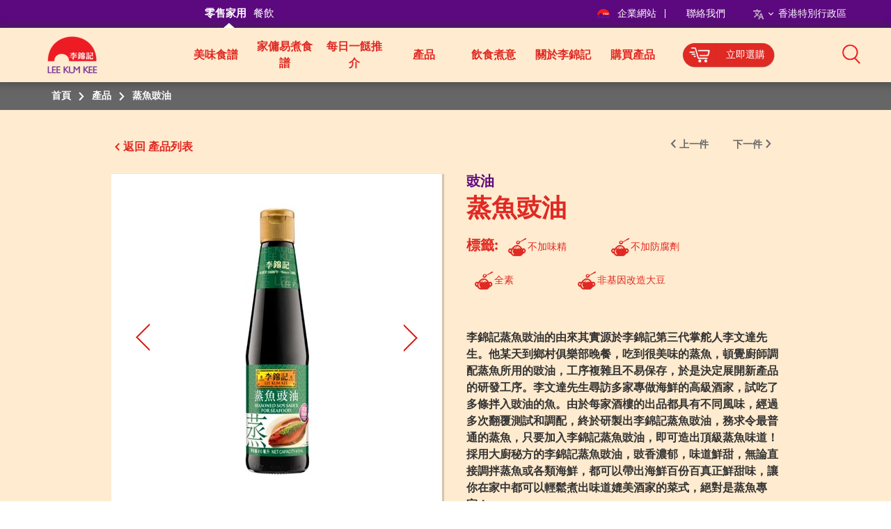

--- FILE ---
content_type: text/html; charset=utf-8
request_url: https://hk.lkk.com/zh-hk/products/seasoned-soy-sauce-for-seafood
body_size: 11168
content:








<!DOCTYPE html>
<html lang="zh" class="no-js HK">
<head>
    <meta charset="utf-8">
    <meta http-equiv="content-type" content="text/html; charset=utf-8">
    <meta http-equiv="X-UA-Compatible" content="IE=edge">
    <meta name="viewport" content="width=device-width, initial-scale=1, maximum-scale=1">
    <meta name="apple-mobile-web-app-capable" content="yes">
    <meta name="format-detection" content="telephone=no">
    <!--[if IE]>
    <link rel="shortcut icon" href="path/to/favicon.ico"/>
    <![endif]-->
    <link href="https://cdn-akamai.lkk.com/images/apple-touch-icon-precomposed.png" rel="apple-touch-icon-precomposed">
    <link href="https://cdn-akamai.lkk.com/images/favicon.png?v=2" rel="icon">
	<link rel="preload" as="image" href="https://cdn-akamai.lkk.com/images/lkk-icon-product.png">
	<link rel="preload" as="image" href="https://cdn-akamai.lkk.com/images/lkk-icon-status.png">
	<link rel="preload" as="image" href="https://cdn-akamai.lkk.com/images/lkk-icon-cooking.png">
	<link rel="preload" as="image" href="https://cdn-akamai.lkk.com/images/lkk-icon-social.png">
	<link rel="preload" as="image" href="https://cdn-akamai.lkk.com/images/lkk-icon-making.png">
    <link rel="canonical" href="https://hk.lkk.com/zh-hk/products/seasoned-soy-sauce-for-seafood">
    <link rel="alternate" href="https://hk.lkk.com/en/products/seasoned-soy-sauce-for-seafood" hreflang="en">
<link rel="alternate" href="https://hk.lkk.com/id-id/products/seasoned-soy-sauce-for-seafood" hreflang="id-ID">




    <title id="titleOfRecipe">蒸魚豉油 | &#160;豉油 | 李錦記香港  </title>
    <meta name="keywords" content="">
    <meta name="description" content="content">
      <meta name="robots" content="index">
      <meta name="robots" content="follow">
<meta http-equiv="content-language" content="zh-hk">


<!-- Google Tag Manager -->
<script>(function(w,d,s,l,i){w[l]=w[l]||[];w[l].push({'gtm.start':
new Date().getTime(),event:'gtm.js'});var f=d.getElementsByTagName(s)[0],
j=d.createElement(s),dl=l!='dataLayer'?'&l='+l:'';j.async=true;j.src=
'https://www.googletagmanager.com/gtm.js?id='+i+dl;f.parentNode.insertBefore(j,f);
})(window,document,'script','dataLayer','GTM-KKCJTWPV');</script>
<!-- End Google Tag Manager -->

<!-- Google Tag Manager (noscript) -->
<noscript><iframe src="https://www.googletagmanager.com/ns.html?id=GTM-KKCJTWPV" height="0" width="0" style="display:none;visibility:hidden"></iframe></noscript>
<!-- End Google Tag Manager (noscript) -->





<!-- Google Tag Manager -->
<script>(function(w,d,s,l,i){w[l]=w[l]||[];w[l].push({'gtm.start':
new Date().getTime(),event:'gtm.js'});var f=d.getElementsByTagName(s)[0],
j=d.createElement(s),dl=l!='dataLayer'?'&l='+l:'';j.async=true;j.src=
'https://www.googletagmanager.com/gtm.js?id='+i+dl;f.parentNode.insertBefore(j,f);
})(window,document,'script','dataLayer','GTM-M67J4KT');</script>
<!-- End Google Tag Manager -->
<script async="" src="https://www.googletagmanager.com/gtag/js?id=UA-136762158-1"></script>
<script>
  window.dataLayer = window.dataLayer || [];
  function gtag(){dataLayer.push(arguments);}
  gtag('js', new Date());
  gtag('config', 'UA-136762158-1');
  gtag('config', 'UA-140305398-1');
</script>
<script>
  !function(f,b,e,v,n,t,s)
  {if(f.fbq)return;n=f.fbq=function(){n.callMethod?
  n.callMethod.apply(n,arguments):n.queue.push(arguments)};
  if(!f._fbq)f._fbq=n;n.push=n;n.loaded=!0;n.version='2.0';
  n.queue=[];t=b.createElement(e);t.async=!0;
  t.src=v;s=b.getElementsByTagName(e)[0];
  s.parentNode.insertBefore(t,s)}(window, document,'script',
  'https://connect.facebook.net/en_US/fbevents.js');
  fbq('init', '282145409221171');
  fbq('init', '566256610573170');
  fbq('track', 'PageView');
</script>
<noscript>
	<img height="1" width="1" style="display:none" src="https://www.facebook.com/tr?id=282145409221171&ev=PageView&noscript=1">
	<img height="1" width="1" style="display:none" src="https://www.facebook.com/tr?id=566256610573170&ev=PageView&noscript=1">    
</noscript>

<!-- Google tag (gtag.js) -->
<script async="" src="https://www.googletagmanager.com/gtag/js?id=AW-16512318582"></script>
<script>
  window.dataLayer = window.dataLayer || [];
  function gtag(){dataLayer.push(arguments);}
  gtag('js', new Date());

  gtag('config', 'AW-16512318582');
</script>


<!-- 
Start of global snippet: Please do not remove
Place this snippet between the <head> and </head> tags on every page of your site.
-->
<!-- Google tag (gtag.js) -->
<script async="" src="https://www.googletagmanager.com/gtag/js?id=DC-14377205"></script>
<script>
  window.dataLayer = window.dataLayer || [];
  function gtag(){dataLayer.push(arguments);}
  gtag('js', new Date());

  gtag('config', 'DC-14377205');
</script>
<!-- End of global snippet: Please do not remove -->
<!-- Google tag (gtag.js) -->
<script async="" src="https://www.googletagmanager.com/gtag/js?id=G-KBY66HXVJJ"></script> <script> window.dataLayer = window.dataLayer || []; function gtag(){dataLayer.push(arguments);} gtag('js', new Date()); gtag('config', 'G-KBY66HXVJJ'); </script>


    <meta property="og:title" content="蒸魚豉油 - Lee Kum Kee">
        <meta property="og:image" content="https://cdn-akamai.lkk.com/-/media/hk-site---homecook/seasoned-soy-sauce-for-seafood-410ml.jpg?bc=white&amp;h=315&amp;w=600&amp;hash=C1B2700E123A0DE53D45C2951735DE0D&amp;v=639046069156216394">
            <meta property="og:image:width" content="600">
            <meta property="og:image:height" content="315">
    <meta property="og:description" content="李錦記蒸魚豉油，豉香濃郁，味道鮮甜，用法簡單方便。直接調拌蒸魚或各類海鮮，最能帶出鮮魚美味，在家就能吃到媲美餐館的味道。">
    <meta property="og:url" content="https://hk.lkk.com/zh-hk/products/seasoned-soy-sauce-for-seafood">

    <meta property="og:type" content="website">


<meta name="twitter:card" content="summary">
    <meta name="twitter:site" content="@LeeKumKeeUSA">
    <meta name="twitter:title" content="蒸魚豉油  - Lee Kum Kee">
    <meta name="twitter:description" content="李錦記蒸魚豉油，豉香濃郁，味道鮮甜，用法簡單方便。直接調拌蒸魚或各類海鮮，最能帶出鮮魚美味，在家就能吃到媲美餐館的味道。">
        <meta name="twitter:image" content="https://cdn-akamai.lkk.com/-/media/hk-site---homecook/seasoned-soy-sauce-for-seafood-410ml.jpg?bc=white&amp;hash=0E8993C41F8ADC5ACAB8FE6342332181&amp;v=639046069156216394">
    <link href="https://cdn-akamai.lkk.com/styles/style.min.css" rel="stylesheet">

    <link href="https://hk.lkk.com/styles/style.print.min.css" rel="stylesheet" media="print">
    <!-- <link type="text/css" href="https://hk.lkk.com/css/custom_font.min.css" media="all" as="style">
	  <link rel="stylesheet" href="/styles/style.min.css">
	  <link rel="stylesheet" href="/styles/style.print.min.css" rel="stylesheet" media="print"> -->
	  <link type="text/css" as="style" href="https://fonts.googleapis.com/css?family=Kaushan+Script">
	  <link type="text/css" href="https://hk.lkk.com/css/custom_font.min.css" media="all" as="style">
	  
<!-- Google Tag Manager -->
<script>(function(w,d,s,l,i){w[l]=w[l]||[];w[l].push({'gtm.start':
new Date().getTime(),event:'gtm.js'});var f=d.getElementsByTagName(s)[0],
j=d.createElement(s),dl=l!='dataLayer'?'&l='+l:'';j.async=true;j.src=
'https://www.googletagmanager.com/gtm.js?id='+i+dl;f.parentNode.insertBefore(j,f);
})(window,document,'script','dataLayer','GTM-MGC4N3J');</script>
<!-- End Google Tag Manager -->
	  
</head>


<body data-fancybox-next="Next" data-fancybox-previous="Previous" data-fancybox-close="Close">

  
  <div itemscope="" itemtype="https://schema.org/WebSite">
    <link itemprop="url" href="https://hk.lkk.com/zh-hk/products/seasoned-soy-sauce-for-seafood">
    <meta itemprop="name" content="Lee Kum Kee">
  </div>
  

    <span class="persona"><input type="hidden" id="personaDet" name="home-cooks" value="home-cooks"><input type="hidden" id="personaTem" name="" value=""></span>
    <div class="wrapper ">
        <div class="preload">
            <div class="status"></div>
        </div>
        <header id="header">
            

<div class="head-menu">
  <div class="container">
      <div class="row">

          <div id="mainNav" class="main-menu collapse">

<ul class="menu1">
    <li>
    <a href="/zh-hk" title="零售家用" class="home-cooks">零售家用</a>
    </li>
    <li>
    <a href="/zh-hk/foodservices" title="餐飲" class="food-services">餐飲</a>
    </li>
</ul>              
              
                  <div class="menu2">
                      
                      
<p class="menu-right">&nbsp;</p>
<p class="menu-left"><a href="https://corporate.lkk.com/zh-hk" title="企業網站"><img alt="corporate bridge logo" src="https://cdn-akamai.lkk.com/images/LKKLogo-square.png" style="width:20px;">企業網站&nbsp;</a> </p>
<p><a href="/zh-hk/about-lkk/contact-us" title="聯絡我們">聯絡我們 </a> </p>
<p class="visible-desktop">&nbsp;</p>


  <p class="language-chosen">
    <span class="language-chosen-child">
      <span> <img src="https://cdn-akamai.lkk.com/images/language.png"></span>
      <span class="arrow-language-chosen"><i></i></span>

          <span id="language">香港特別行政區</span>
        <span class="language-dropdown">
              <span class="lang-item">
                <a href="/en/products/seasoned-soy-sauce-for-seafood?position=6">English / 英文</a>
              </span>
                                  <span class="lang-item">
                <a href="/id-id/products/seasoned-soy-sauce-for-seafood?position=6">Bahasa Indonesia / 印尼文</a>
              </span>
        </span>
    </span>
  </p>
                  </div>

              


    <div class="head-main-top2" style="
    position: absolute;
    top: 59px;
    z-index: 1">
        <a href="/en/" title="Lee Kum Kee" class="logo2">
            <img src="https://cdn-akamai.lkk.com/images/LKKLogo-square.png" alt="Lee Kum Kee" style="margin-top: -20px; width:80px">
        </a>
    </div>
    <ul class="menu3">
            <li class="">
                					  <a href="/zh-hk/recipes" target="_self" title="美味食譜">美味食譜</a>
				
				
					
            </li>
            <li class="">
                                    <a href="/zh-hk/recipes?type=maid-recipe" target="_self" title="家傭易煮食譜">

                        <span>家傭易煮食譜</span>
                    </a>
				
				
					
            </li>
            <li class="">
                					  <a href="/zh-hk/daily-menu-recommendation" target="_self" title=" 每日一餸推介"> 每日一餸推介</a>
				
				
					
            </li>
            <li class="">
                                     <a href="javascript:void(0);" target="_self" title="產品" aria-expanded="false">產品</a>
				
				
					
                    <div class="submenu1 submenu-3col">
                        <ul class="list-unstyled sub-level1">
                                    <li>
                                        <a target="_self" href="/zh-hk/products/saucetype/oyster-sauce" title="蠔油">蠔油</a>
                                    </li>
                                    <li>
                                        <a target="_self" href="/zh-hk/products/saucetype/soy-sauce" title="豉油">豉油</a>
                                    </li>
                                    <li>
                                        <a target="_self" href="/zh-hk/products/saucetype/chili-sauce" title="辣椒醬料">辣椒醬料</a>
                                    </li>
                                    <li>
                                        <a target="_self" href="/zh-hk/products/saucetype/xo-sauce" title="XO醬">XO醬</a>
                                    </li>
                                    <li>
                                        <a target="_self" href="/zh-hk/products/saucetype/即食食品" title="即食食品">即食食品</a>
                                    </li>
                                    <li>
                                        <a target="_self" href="/zh-hk/products/saucetype/basic-cooking-sauces" title="基礎烹調醬料">基礎烹調醬料</a>
                                    </li>
                                    <li>
                                        <a target="_self" href="/zh-hk/products/saucetype/Vinegar" title="醋">醋</a>
                                    </li>
                                    <li>
                                        <a target="_self" href="/zh-hk/products/saucetype/convenience-sauce" title="方便醬料">方便醬料</a>
                                    </li>
                                    <li>
                                        <a target="_self" href="/zh-hk/products/saucetype/dressing" title="沙律/涼拌醬汁">沙律/涼拌醬汁</a>
                                    </li>
                                    <li>
                                        <a target="_self" href="/zh-hk/products/saucetype/menu-oriented-sauce" title="方便醬料包">方便醬料包</a>
                                    </li>
                                    <li>
                                        <a target="_self" href="/zh-hk/products/saucetype/soup-base" title="湯底">湯底</a>
                                    </li>
                                    <li>
                                        <a target="_self" href="/zh-hk/products/saucetype/seasoning-powder" title="調味粉">調味粉</a>
                                    </li>
                                    <li>
                                        <a target="_self" href="/zh-hk/products/saucetype/chicken-powder-or-chicken-broth" title="雞粉/雞汁">雞粉/雞汁</a>
                                    </li>
                                    <li>
                                        <a target="_self" href="/zh-hk/products/saucetype/spice" title="香料">香料</a>
                                    </li>
                                    <li>
                                        <a target="_self" href="/zh-hk/products/saucetype/ready-to-eat-gourmet" title="即食鮑魚系列">即食鮑魚系列</a>
                                    </li>
                                    <li>
                                        <a target="_self" href="/zh-hk/products/saucetype/料酒" title="料酒">料酒</a>
                                    </li>
                        </ul>
                    </div>
                    <input type="hidden" id="renderingID" name="renderingID" value="1BE228D0FF4F46ED9728041521585EE5">
            </li>
            <li class="">
                                     <a href="/zh-hk/cooking-stories" target="_self" title="飲食煮意" aria-expanded="false">飲食煮意</a>
				
				
					
                    <div class="submenu1">
                        <ul class="list-unstyled sub-level1">

                                    <li>
                                        <a href="/zh-hk/cooking-stories?category=sauce-encyclopedia" title="醬料小百科 ">醬料小百科 </a>
                                    </li>
                                    <li>
                                        <a href="/zh-hk/cooking-stories?category=cooking-inspiration" title="煮食靈感">煮食靈感</a>
                                    </li>
                                    <li>
                                        <a href="/zh-hk/cooking-stories?category=cooking-tips" title="烹調小貼士">烹調小貼士</a>
                                    </li>
                                    <li>
                                        <a href="/zh-hk/cooking-stories?category=chinese-food-culture" title="中國飲食文化">中國飲食文化</a>
                                    </li>
                                                    </ul>
                    </div>
            </li>
            <li class="">
                                     <a href="javascript:void(0);" target="_self" title="關於李錦記" aria-expanded="false">關於李錦記</a>
				
				
					
                        <div class="submenu1 ">
                            <ul class="list-unstyled sub-level1">
                                    <li>
                                        <a href="/zh-hk/about-lkk/overview" target="_self" title="企業概覽">企業概覽</a>
                                    </li>
                                    <li>
                                        <a href="/zh-hk/about-lkk/our-vision-mission-core-values" target="_self" title="企業願景、使命及價值觀和領導力">企業願景、使命及價值觀和領導力</a>
                                    </li>
                                    <li>
                                        <a href="/zh-hk/about-lkk/our-corporate-logo" target="_self" title="企業商標">企業商標</a>
                                    </li>
                                    <li>
                                        <a href="/zh-hk/about-lkk/our-brand" target="_self" title="百分百堅持">百分百堅持</a>
                                    </li>
                                    <li>
                                        <a href="/zh-hk/about-lkk/contact-us" target="_self" title="聯絡我們">聯絡我們</a>
                                    </li>
                            </ul>
                        </div>
            </li>
            <li class="">
                					  <a href="https://shop.lkk.com/" target="_blank" title="購買產品">購買產品</a>
				
				
					
            </li>
            <li class="">
                					 <a class="cartBtn" href="https://shop.lkk.com/" target="_self" title="立即選購" id="skip-to-content-btn" aria-expanded="false"> 
					    <button type="button" class="cartBtnLeft"> <img alt="" src="https://cdn-akamai.lkk.com/images/shoppingcarticon.png" width="30" height="22"> </button>
                        <button type="button" class="cartBtnRight"> 立即選購 </button></a>
				
				
					
            </li>
    </ul>
<script src="https://cdnjs.cloudflare.com/ajax/libs/jquery/3.3.1/jquery.min.js"></script>
<link href="https://cdnjs.cloudflare.com/ajax/libs/select2/4.0.7/css/select2.min.css" rel="stylesheet">
<script src="https://cdnjs.cloudflare.com/ajax/libs/select2/4.0.7/js/select2.min.js"></script>


          </div>
<div class="head-group1">
<a class="cartBtnMobile" href="https://shop.lkk.com/">
<button type="button" class="cartBtnLeftMobile">
<img alt="" src="https://cdn-akamai.lkk.com/images/shoppingcarticon.png" width="25" height="25">
</button>
<button type="button" class="cartBtnRightMobile">立即選購</button>
</a>
<div class="search-box">
<a title="搜索" aria-controls="mainSearch" aria-expanded="false" data-target="#mainSearch" data-toggle="collapse" class="collapsed search-control" href="javascript:void(0)"><span class="ico">
<img alt="Search" src="https://cdn-akamai.lkk.com/images/searchicon.png" style="width: 26px;" role="button">
</span></a>
<nav id="mainSearch" class="main-search collapse">
<div class="form search-form">
<div class="form-group">
<input type="search" placeholder="搜索產品, 食譜和文章" class="form-control global-search">
<a href="javascript:void(0)" title="搜索" data-target="#mainSearch" data-toggle="collapse" class="search-btn-close"><span class="ico ico-close">
<img src="https://cdn-akamai.lkk.com/images/iconsClose.png" alt="Close Search Box" role="button">
</span></a>
</div>
</div>
</nav>
</div>
<a href="javascript:void(0)" aria-controls="mainNav" aria-expanded="false" data-target="#mainNav" data-toggle="collapse" title="Search" class="btn-menu collapsed visible-mobile"><span class="icon-bar"><span class="sr-only">Mobile Menu</span></span></a></div>
          
      </div>
  </div>
  
</div>
<div class="head-main-top">
<div class="container">
<div class="row"><a href="/" title="Lee Kum Kee" class="logo logo2"><img src="https://cdn-akamai.lkk.com/images/LKKLogo-square.png" alt="Lee Kum Kee 130th anniversary logo - Red background" style="margin-top:-7px; width: 60px;"></a></div>
</div>
  
</div>

        </header>
        


<nav class="breadcrumb" aria-label="breadcrumb">
    <div class="container">
        <div class="row">
            <ul class="list-unstyled">
                    <li>
                                <span>
首頁                                </span>
                    </li>
                    <li>
                                <span>
產品                                </span>
                    </li>
                    <li>
                            <span>
蒸魚豉油                            </span>
                    </li>
            </ul>
        </div>
    </div>
</nav>

		
		
        <div id="main" role="main">
		
		
		
		
		
		
		
	
            

<div class="section-block">
    <input type="hidden" id="product-detail-lang" name="product-detail-lang" value="zh-HK">
    <div class="container product-detail-infor ">

    <div class="row">
      <div class="control-btns">
        <input type="hidden" id="backUrl" name="/zh-hk/products" value="/zh-hk/products">
        <input type="hidden" id="currentProductId" name="1BE228D0FF4F46ED9728041521585EE5" value="1BE228D0FF4F46ED9728041521585EE5">
        <input type="hidden" id="sauceType" name="soy-sauce" value="soy-sauce">
        <input type="hidden" id="related-product-max-size" name="related-product-max-size" value="4">
        <input type="hidden" id="addthisLanguage" data-copylink="複製網址" data-copy="複製">
        <div class="pull-left"><a href="javascript:void(0)" onclick="backToProduct()" title="返回" data-label=" 產品列表 " class="btn-back">返回</a></div>
        <div class="pull-right prev-next-product">
          <ul class="list-unstyled">
                      </ul>
        </div>
      </div>
        <div class="product-thumb">
            <div class="product-slide">
                <ul class="bxslider">
				
                        <li>
                            <div class="image" id="product-videos-1">
							
                                <a href="https://cdn-akamai.lkk.com/-/media/hk-site---homecook/seasoned-soy-sauce-for-seafood-410ml.jpg?h=900&amp;w=500&amp;hash=014B084720B7196F5A8DA3BB25DBC9F6" data-fancybox-group="item1" title="蒸魚豉油" data-fancybox="gallery" data-caption="蒸魚豉油">
                                    <span>
                                        <img src="https://cdn-akamai.lkk.com/-/media/hk-site---homecook/seasoned-soy-sauce-for-seafood-410ml.jpg?h=400&amp;iar=0&amp;mh=400&amp;mw=310&amp;w=222&amp;hash=2084F38FF85C47B4592D910042F0207C" alt="蒸魚豉油" loading="lazy">
                                    </span>
                                </a>
                               
                            </div>
                        </li>
                                            <li>
                            <div class="image">
                                <a href="https://cdn-akamai.lkk.com/-/media/hk-site---homecook/seasoned-soy-sauce-for-seafood-750ml.jpg?h=900&amp;w=500&amp;hash=04F306E1F72297203736BD14ADBE8581" data-fancybox-group="item2" title="蒸魚豉油" data-fancybox="gallery" data-caption="蒸魚豉油">							
                                    <span>
                                        <img src="https://cdn-akamai.lkk.com/-/media/hk-site---homecook/seasoned-soy-sauce-for-seafood-750ml.jpg?h=400&amp;iar=0&amp;mh=400&amp;mw=310&amp;w=222&amp;hash=9CC941AD47ED147EB8A91F5210FFD1C2" alt="蒸魚豉油" loading="lazy">
                                    </span>
                                </a>
                            </div>
                        </li>
                                                                                                </ul>
                <div class="pager-thumb">
                    <div id="thumbPager" class="thumbslider">

                            <a href="javascript:void(0)" title="" data-slide-index="0">
                                <span>
                                    <img src="https://cdn-akamai.lkk.com/-/media/hk-site---homecook/seasoned-soy-sauce-for-seafood-410ml.jpg?h=400&amp;iar=0&amp;mh=400&amp;mw=310&amp;w=222&amp;hash=2084F38FF85C47B4592D910042F0207C" alt="蒸魚豉油" loading="lazy">
                                </span>
                            </a>
                                                    <a href="javascript:void(0)" title="" data-slide-index="1">
                                <span>
                                    <img src="https://cdn-akamai.lkk.com/-/media/hk-site---homecook/seasoned-soy-sauce-for-seafood-750ml.jpg?h=400&amp;iar=0&amp;mh=400&amp;mw=310&amp;w=222&amp;hash=9CC941AD47ED147EB8A91F5210FFD1C2" alt="蒸魚豉油" loading="lazy">
                                </span>
                            </a>
                                                                                                                    </div>
                </div>
            </div>
            <div class="desc">
              <div class="visible-mobile">
                <p class="title">豉油</p>

                      <h3 class="name">蒸魚豉油</h3>

                
              </div>
                
            </div>
        </div>
        <div class="product-detail">
             
            <div class="list-unstyled tab-controls" style="display: none">
                <a title="Info" href="#PInfo" data-toggle="tab">資料</a>

            </div>
            <div class="tab-content">
                <div id="PInfo" class="tab-pane fade in active">
                  <div class="visible-desktop">
				  
				  
                    <p class="title">豉油</p>
                    
                          <h1 class="name">蒸魚豉油</h1>

                  </div>

                        <div class="tags ">
						
                            <h2 style="display: inline-block" class="tag-label">標籤:</h2>
                            <ul class="tag-list">

                                    <li class="chosen">
									
                                        <div class="attr-image">
										
										 
                                            <img loading="lazy" src="https://cdn-akamai.lkk.com/-/media/feature/classification/icons/attr-icon111.png?h=30&amp;w=30&amp;hash=E555F6F03CB769BC08862C19EAB56D3A" alt="" data-attr-desktop="">
                                            <img loading="lazy" src="https://cdn-akamai.lkk.com/-/media/feature/classification/icons/attr-icon1-yellow.png?h=30&amp;w=30&amp;hash=F60560E9ADDFC56930874E3661B7944C" alt="" data-attr-mobile="">
                                            <img loading="lazy" src="https://cdn-akamai.lkk.com/-/media/feature/classification/icons/attr-icon1-white.png?h=30&amp;w=30&amp;hash=CCD792082E4FE417E2B41666E7D23CEB" alt="" data-attr-active="">
                                        </div>
                                        <span>不加味精</span>
                                    </li>
                                    <li class="chosen">
									
                                        <div class="attr-image">
										
										 
                                            <img loading="lazy" src="https://cdn-akamai.lkk.com/-/media/feature/classification/icons/attr-icon111.png?h=30&amp;w=30&amp;hash=E555F6F03CB769BC08862C19EAB56D3A" alt="" data-attr-desktop="">
                                            <img loading="lazy" src="https://cdn-akamai.lkk.com/-/media/feature/classification/icons/attr-icon1-yellow.png?h=30&amp;w=30&amp;hash=F60560E9ADDFC56930874E3661B7944C" alt="" data-attr-mobile="">
                                            <img loading="lazy" src="https://cdn-akamai.lkk.com/-/media/feature/classification/icons/attr-icon1-white.png?h=30&amp;w=30&amp;hash=CCD792082E4FE417E2B41666E7D23CEB" alt="" data-attr-active="">
                                        </div>
                                        <span>不加防腐劑</span>
                                    </li>
                                    <li class="chosen">
									
                                        <div class="attr-image">
										
										 
                                            <img loading="lazy" src="https://cdn-akamai.lkk.com/-/media/feature/classification/icons/attr-icon111.png?h=30&amp;w=30&amp;hash=E555F6F03CB769BC08862C19EAB56D3A" alt="" data-attr-desktop="">
                                            <img loading="lazy" src="https://cdn-akamai.lkk.com/-/media/feature/classification/icons/attr-icon1-yellow.png?h=30&amp;w=30&amp;hash=F60560E9ADDFC56930874E3661B7944C" alt="" data-attr-mobile="">
                                            <img loading="lazy" src="https://cdn-akamai.lkk.com/-/media/feature/classification/icons/attr-icon1-white.png?h=30&amp;w=30&amp;hash=CCD792082E4FE417E2B41666E7D23CEB" alt="" data-attr-active="">
                                        </div>
                                        <span>全素</span>
                                    </li>
                                    <li class="chosen">
									
                                        <div class="attr-image">
										
										 
                                            <img loading="lazy" src="https://cdn-akamai.lkk.com/-/media/feature/classification/icons/attr-icon111.png?h=30&amp;w=30&amp;hash=E555F6F03CB769BC08862C19EAB56D3A" alt="" data-attr-desktop="">
                                            <img loading="lazy" src="https://cdn-akamai.lkk.com/-/media/feature/classification/icons/attr-icon1-yellow.png?h=30&amp;w=30&amp;hash=F60560E9ADDFC56930874E3661B7944C" alt="" data-attr-mobile="">
                                            <img loading="lazy" src="https://cdn-akamai.lkk.com/-/media/feature/classification/icons/attr-icon1-white.png?h=30&amp;w=30&amp;hash=CCD792082E4FE417E2B41666E7D23CEB" alt="" data-attr-active="">
                                        </div>
                                        <span>非基因改造大豆</span>
                                    </li>
                            </ul>
                        </div>
                    <div class="desc">
					
					
                        <p><p>李錦記蒸魚豉油的由來其實源於李錦記第三代掌舵人李文達先生。他某天到鄉村俱樂部晚餐，吃到很美味的蒸魚，頓覺廚師調配蒸魚所用的豉油，工序複雜且不易保存，於是決定展開新產品的研發工序。李文達先生尋訪多家專做海鮮的高級酒家，試吃了多條拌入豉油的魚。由於每家酒樓的出品都具有不同風味，經過多次翻覆測試和調配，終於研製出李錦記蒸魚豉油，務求令最普通的蒸魚，只要加入李錦記蒸魚豉油，即可造出頂級蒸魚味道！
採用大廚秘方的李錦記蒸魚豉油，豉香濃郁，味道鮮甜，無論直接調拌蒸魚或各類海鮮，都可以帶出海鮮百份百真正鮮甜味，讓你在家中都可以輕鬆煮出味道媲美酒家的菜式，絕對是蒸魚專家！</p></p>
                        <h2>成份:</h2>
                        <p>水、白糖、鹽、大豆、小麥粉、酵母精（酵母精、鹽）、色素（E150a）、增味劑（E631、E627）。含大豆、小麥。</p>
                        <h2>過敏原:</h2>
                        <p>大豆、小麥</p>
                        <h2>包裝</h2>
                        <p>410毫升, 瓶裝


750毫升, 瓶裝


</p>
                    </div>
                </div>
            </div>
            
        </div>
    </div>
    </div>
</div>


        <div class="section-block crop">
            <div class="container">
                <div class="row">
                    <h2 class="main-title">美味食譜推介</h2>
                    <div class="outer-slide">
                        <div class="product-vote">
                            <ul class="list-unstyled bxslider">
                                    <li>
                                        <div class="product-vote-item">
										
                                            <div class="thumb"><a href="/zh-hk/recipes/prawns-pomelo-and-mango-salad-with-soy-sauce-dressing" onclick="RecipeDetail('/zh-hk/recipes/prawns-pomelo-and-mango-salad-with-soy-sauce-dressing', 'FB7A1C860E6341178B8003899A7208F6')" title="thumb1"><img src="https://cdn-akamai.lkk.com/-/media/hk-site---homecook/hk_recipe_350_prawns-pomelo-and-mango-salad-with-soy-sauce-dressing.jpg?h=350&amp;iar=0&amp;w=350&amp;hash=37EDD5C32128D3D680D9D67DB980BDEF" alt="HK_recipe_350_醬油燒蝦伴金柚芒果沙律" loading="lazy"></a></div>
                                            <div class="desc">
                                                        <p class="vote-label">蒸魚豉油</p>

                                                <p class="vote-title">
                                                    <a href="/zh-hk/recipes/prawns-pomelo-and-mango-salad-with-soy-sauce-dressing" onclick="RecipeDetail('/zh-hk/recipes/prawns-pomelo-and-mango-salad-with-soy-sauce-dressing', 'FB7A1C860E6341178B8003899A7208F6')" title="醬油燒蝦伴金柚芒果沙律">
醬油燒蝦伴金柚芒果沙律                                                    </a>
                                                </p>
                                                <ul class="vote-list">
                                                    <li><span><span></span><img src="https://cdn-akamai.lkk.com/images/icon-cny-heart.png" alt="Like" width="20" height="20" class="icon-margin-right"></span>
                                                    1</li>
                                                    <li>
                                                        <span><span></span><img src="https://cdn-akamai.lkk.com/images/icon-clock.png" alt="Time" width="24" height="20" class="icon-margin-right"></span>

                                                        20 分鐘
                                                    </li>
                                                    <li><span><span><img src="https://cdn-akamai.lkk.com/images/icon-cny-star.png" alt="Difficulty" width="20" height="20" class="icon-margin-right"></span></span>1</li>
                                                </ul><a href="/zh-hk/recipes/prawns-pomelo-and-mango-salad-with-soy-sauce-dressing" onclick="RecipeDetail('/zh-hk/recipes/prawns-pomelo-and-mango-salad-with-soy-sauce-dressing', 'FB7A1C860E6341178B8003899A7208F6')" title="查看食譜" class="btns view-btn visible-desktop">
查看食譜															<img src="https://cdn-akamai.lkk.com/images/icon-cny-arrow-right.png" class="icon-margin-right">
                                                </a>
                                            </div>
                                        </div>
                                    </li>                                             <li>
                                        <div class="product-vote-item">
										
                                            <div class="thumb"><a href="/zh-hk/recipes/steamed-scallops-with-black-bean-garlic-sauce" onclick="RecipeDetail('/zh-hk/recipes/steamed-scallops-with-black-bean-garlic-sauce', '5544A2A818D4462585C0A9C2BFC3EA4B')" title="thumb1"><img src="https://cdn-akamai.lkk.com/-/media/hk-site---homecook/hk350_steamed-scallops-with-black-bean-garlic-sauce.jpg?h=350&amp;iar=0&amp;w=350&amp;hash=0277DACB8AC873AF5F4CE453AB8C60CA" alt="HK_recipe_350_蒜蓉豆豉醬蒸扇貝" loading="lazy"></a></div>
                                            <div class="desc">
                                                        <p class="vote-label">蒸魚豉油</p>

                                                <p class="vote-title">
                                                    <a href="/zh-hk/recipes/steamed-scallops-with-black-bean-garlic-sauce" onclick="RecipeDetail('/zh-hk/recipes/steamed-scallops-with-black-bean-garlic-sauce', '5544A2A818D4462585C0A9C2BFC3EA4B')" title="蒜蓉豆豉醬蒸扇貝">
蒜蓉豆豉醬蒸扇貝                                                    </a>
                                                </p>
                                                <ul class="vote-list">
                                                    <li><span><span></span><img src="https://cdn-akamai.lkk.com/images/icon-cny-heart.png" alt="Like" width="20" height="20" class="icon-margin-right"></span>
                                                    2</li>
                                                    <li>
                                                        <span><span></span><img src="https://cdn-akamai.lkk.com/images/icon-clock.png" alt="Time" width="24" height="20" class="icon-margin-right"></span>

                                                        20 分鐘
                                                    </li>
                                                    <li><span><span><img src="https://cdn-akamai.lkk.com/images/icon-cny-star.png" alt="Difficulty" width="20" height="20" class="icon-margin-right"></span></span>2</li>
                                                </ul><a href="/zh-hk/recipes/steamed-scallops-with-black-bean-garlic-sauce" onclick="RecipeDetail('/zh-hk/recipes/steamed-scallops-with-black-bean-garlic-sauce', '5544A2A818D4462585C0A9C2BFC3EA4B')" title="查看食譜" class="btns view-btn visible-desktop">
查看食譜															<img src="https://cdn-akamai.lkk.com/images/icon-cny-arrow-right.png" class="icon-margin-right">
                                                </a>
                                            </div>
                                        </div>
                                    </li>                                             <li>
                                        <div class="product-vote-item">
										
                                            <div class="thumb"><a href="/zh-hk/recipes/vietnamese-salmon-and-mango-spring-roll" onclick="RecipeDetail('/zh-hk/recipes/vietnamese-salmon-and-mango-spring-roll', 'CB82818C68394BAD9434B9AB06DB6F8B')" title="thumb1"><img src="https://cdn-akamai.lkk.com/-/media/hk-site---homecook/hk_recipe_350_vietnamese-salmon-and-mango-spring-roll.jpg?h=350&amp;iar=0&amp;w=350&amp;hash=E24A62EBCC82C55D6124495E64F905FF" alt="HK_recipe_350_香芒三文魚越式春卷" loading="lazy"></a></div>
                                            <div class="desc">
                                                        <p class="vote-label">蒸魚豉油</p>

                                                <p class="vote-title">
                                                    <a href="/zh-hk/recipes/vietnamese-salmon-and-mango-spring-roll" onclick="RecipeDetail('/zh-hk/recipes/vietnamese-salmon-and-mango-spring-roll', 'CB82818C68394BAD9434B9AB06DB6F8B')" title="香芒三文魚越式春卷">
香芒三文魚越式春卷                                                    </a>
                                                </p>
                                                <ul class="vote-list">
                                                    <li><span><span></span><img src="https://cdn-akamai.lkk.com/images/icon-cny-heart.png" alt="Like" width="20" height="20" class="icon-margin-right"></span>
                                                    2</li>
                                                    <li>
                                                        <span><span></span><img src="https://cdn-akamai.lkk.com/images/icon-clock.png" alt="Time" width="24" height="20" class="icon-margin-right"></span>

                                                        30 分鐘
                                                    </li>
                                                    <li><span><span><img src="https://cdn-akamai.lkk.com/images/icon-cny-star.png" alt="Difficulty" width="20" height="20" class="icon-margin-right"></span></span>1</li>
                                                </ul><a href="/zh-hk/recipes/vietnamese-salmon-and-mango-spring-roll" onclick="RecipeDetail('/zh-hk/recipes/vietnamese-salmon-and-mango-spring-roll', 'CB82818C68394BAD9434B9AB06DB6F8B')" title="查看食譜" class="btns view-btn visible-desktop">
查看食譜															<img src="https://cdn-akamai.lkk.com/images/icon-cny-arrow-right.png" class="icon-margin-right">
                                                </a>
                                            </div>
                                        </div>
                                    </li>                                     </ul>
                        </div>
                    </div>
                        <div class="text-center pvn">
                            <a href="/zh-hk/recipes?productused=/products/seasoned-soy-sauce-for-seafood/1be228d0ff4f46ed9728041521585ee5" title="查看更多" class="btns lkk-btn">
                                <span class="inner-btns">
查看更多                                </span><i class="lkks status-icon"></i>
                            </a>
                        </div>
                </div>
            </div>
        </div>  

    <div class="section-block">
        <input type="hidden" id="related-product-lang" name="related-product-lang" value="zh-HK">
        <div class="container">
            <div class="row">
                <h2 class="main-title" id="rd-title">你可能喜歡</h2>
                <div class="related-list" id="related-product">
                    


                </div>
            </div>
        </div>
        <div class="block-gap-30"></div>
    </div>

        </div>
        <footer id="footer">
            



    <div class="foot-nav">
        <div class="container">
            <div class="row">
                    <div class="col-md-6">
                        <h2>十大推介醬料</h2>
                        <ul class="col-md-6-2">
                                    <li>
                                        <a href="/zh-hk/products/sauce-for-hot-and-spicy-chicken-pot" title="秘製麻辣雞煲醬">秘製麻辣雞煲醬</a>
                                    </li>
                                    <li>
                                        <a href="/zh-hk/products/premium-mushroom-powder" title="特鮮菇粉 (不加味精)">特鮮菇粉 (不加味精)</a>
                                    </li>
                                    <li>
                                        <a href="/zh-hk/products/sauce-for-hot-and-sour-fish-with-pickled-leaf-mustard" title="金湯酸菜魚醬">金湯酸菜魚醬</a>
                                    </li>
                                    <li>
                                        <a href="/zh-hk/products/local-street-style-fish-ball-sauce" title="街頭魚蛋醬">街頭魚蛋醬</a>
                                    </li>
                                    <li>
                                        <a href="/zh-hk/products/abalone-in-premium-oyster-sauce" title="蠔皇極品鮑魚">蠔皇極品鮑魚</a>
                                    </li>
                                    <li>
                                        <a href="/zh-hk/products/sauce-pack-for-braised-meat-in-local-style" title="地道招牌炆腩醬">地道招牌炆腩醬</a>
                                    </li>
                                    <li>
                                        <a href="/zh-hk/products/abalone-in-abalone-sauce" title="秘製鮑汁鮑魚">秘製鮑汁鮑魚</a>
                                    </li>
                                    <li>
                                        <a href="/zh-hk/products/savoury-seafood-soy-sauce" title="海鮮頭抽 ">海鮮頭抽 </a>
                                    </li>
                                    <li>
                                        <a href="/zh-hk/products/satay-thick-soup" title="沙爹濃湯">沙爹濃湯</a>
                                    </li>
                                    <li>
                                        <a href="/zh-hk/products/soy-sauce-for-hainanese-chicken" title="海南雞豉油 ">海南雞豉油 </a>
                                    </li>
                        </ul>
                    </div>

                    <div class="col-md-6">
                        <h2>十大美味食譜</h2>
                        <ul class="col-md-6-2">
                                <li>
                                    <a href="/zh-hk/recipes/oyster-flavoured-braised-chicken-wings-with-potatoes" title="蠔油薯仔炆雞翼">蠔油薯仔炆雞翼</a>
                                </li>
                                <li>
                                    <a href="/zh-hk/recipes/fried-beef-ribs-with-onion-and-peppers" title="香煎牛仔骨">香煎牛仔骨</a>
                                </li>
                                <li>
                                    <a href="/zh-hk/recipes/braised-lamb-brisket-and-bean-curd-sheets-with-chu-hou-sauce" title="柱侯羊腩炆枝竹">柱侯羊腩炆枝竹</a>
                                </li>
                                <li>
                                    <a href="/zh-hk/recipes/chicken-wings-in-all-purpose-marinade" title="瑞士雞翼">瑞士雞翼</a>
                                </li>
                                <li>
                                    <a href="/zh-hk/recipes/braised-chicken-with-chestnut-and-mushroom" title="冬菇栗子炆雞">冬菇栗子炆雞</a>
                                </li>
                                <li>
                                    <a href="/zh-hk/recipes/stir-fried-rice-noodle" title="家常炒米粉">家常炒米粉</a>
                                </li>
                                <li>
                                    <a href="/zh-hk/recipes/steamed-eggplant-with-garlic" title="蒜蓉蒸茄子">蒜蓉蒸茄子</a>
                                </li>
                                <li>
                                    <a href="/zh-hk/recipes/korean-army-stew" title="韓式部隊鍋">韓式部隊鍋</a>
                                </li>
                                <li>
                                    <a href="/zh-hk/recipes/spicy-garlic-eggplant" title="魚香茄子">魚香茄子</a>
                                </li>
                                <li>
                                    <a href="/zh-hk/recipes/steamed-pork-ribs-with-black-bean-garlic-sauce" title="豉汁蒸排骨">豉汁蒸排骨</a>
                                </li>
                        </ul>
                         
                    </div>
            </div>
        </div>
    </div>

<div class="line-mobile">&nbsp;</div>
<div class="foot-info">
  <div class="container">
    <div class="row">
      <div class="col-md-6 foot-left-rel" style="
      display: flex;
  ">
        <div class="foot-social-block col-md-6">
          <h2 class="bdt"><strong>聯絡我們</strong></h2>
          <div class="foot-social">
            <ul class="list-unstyled">
              <li>
                <a rel="noopener noreferrer" href="https://www.facebook.com/lkkhk/" title="Facebook" target="_blank"><img src="https://cdn-akamai.lkk.com/images/f-fb.png" alt="Facebook" rel="noopener noreferrer"></a>
              </li>
              <li>
                <a rel="noopener noreferrer" href="https://www.instagram.com/leekumkee.hk/" title="Instagram" target="_blank"><img src="https://cdn-akamai.lkk.com/images/f-ins.png" alt="Instagram"></a>
              </li>
              <li>
                <a href="https://www.youtube.com/user/leekumkeekitchen" title="Youtube" target="_blank" rel="nofollow">
                  <img src="https://cdn-akamai.lkk.com/images/f-ytb.png" alt="Youtube">
                </a>
              </li>
            </ul>
          </div>
        </div>
        <div class="foot-social-block col-md-6">
          <h2 class="bdt"><strong>全新「快趣煮」應用程式</strong></h2>
          <div class="foot-social">
              <ul class="list-unstyled">
                  <li>
                      <a href="https://funcook.app.link/tYvo3rrURQb" rel="noopener noreferrer" title="App" target="_blank"><img src="https://cdn-akamai.lkk.com/-/media/footer/lkk_app_icon_2048.png?h=40&amp;w=40&amp;hash=3481F429F24F4A98EFB1EC8642B64D11" alt="App" rel="noopener noreferrer"></a>
                  </li>
              </ul>
          </div>
         
        </div>
        <div class="site-block">
          <h3 class="bdt chosen-title">全球網站</h3>
          <p class="site-chosen">
            <a rel="noopener noreferrer" href="javascript:void(0)" title="繁體" data-toggle="modal" data-target="#languagePopup" target="_blank"><span id="country">繁體</span><span class="arrow-site-chosen"><em></em></span><span id="lang">香港特別行政區</span></a>
          </p>
        </div>
      </div>
      <div class="col-md-6">
        <!--<h3>Download Our Apps</h3>
<ul class="list-unstyled app-downloads">
    <li>
    <a title="Appstore"><img src="/images/apps-btn.png" alt="Appstore" /></a>
    <div class="qr-code"><img src="/images/qr-code.png" alt="temp" /></div>
    </li>
    <li>
    <a title="Google Play"><img src="/images/gplay-btn.png" alt="Google Play" /></a>
    <div class="qr-code"><img src="/images/qr-code.png" alt="temp" /></div>
    </li>
</ul>-->
      </div>
    </div>
  </div>
</div>


<div class="container">
<div class="row">
<div class="col-md-12">
<div class="foot-link">
<div class="col-md-6">
<ul class="list-unstyled">
    <li>
    <a title="網站使用條款" href="/zh-hk/terms-of-use">網站使用條款</a>
    </li>
    <li>
    <a title="私隱聲明" href="/zh-hk/privacy-statement">私隱聲明&nbsp;</a>
    </li>
    <li>
    <a title="網站地圖" href="/zh-hk/sitemap">網站地圖&nbsp;</a>
    </li>
</ul>
</div>
<div class="col-md-6">
<p>(c) <span id="year">{|year|}</span> 李錦記版權所有。</p>
</div>
</div>
</div>
</div>
</div>


        </footer>
        

<div id="languagePopup" role="dialog" class="modal fade">
<div class="language-popup">
<span data-dismiss="modal" class="close-modal"></span>
<div class="container">
<div class="row">
<h2>選擇地區</h2>
<div class="col-md-12">
<div class="language-list">
<ul class="list-unstyled">
       <li data-country="AU" data-language="EN" class="language-item"><a title="澳洲">澳洲</a><span data-type="EN"><a href="https://au.lkk.com" title="English">English</a></span><span data-type="EN"></span></li>
    <li data-country="CD" data-language="EN" class="language-item"><a title="Canada">加拿大</a><span data-type="EN"><a href="https://ca.lkk.com/fr-ca" title="Francais">Francais</a></span><span data-type="CN"><a href="https://ca.lkk.com" title="English">English</a></span></li>
    <li data-country="South" data-language="EN" class="language-item"><a title="csamerica">中南美洲與加勒比地區</a><span data-type="EN"><a href="https://csa.lkk.com" title="English">English</a></span><span data-type="CN"><a href="https://csa.lkk.com/es-mx" title="Espanol">Espanol</a></span></li>
    <li data-country="CN" data-language="EN" class="language-item"><a title="简体中文">中國内地</a><span data-type="CN"><a href="https://www.lkk.com.cn/" title="简体中文">简体中文</a></span><span data-type="CN"></span></li>
    <li data-country="EU" data-language="EN" class="language-item"><a title="Europe">歐洲</a><span data-type="EN"><a href="https://europe.lkk.com" title="English">English</a></span><span data-type="CN"></span></li>
    <li data-country="DE" data-language="DE" class="language-item"><a title="DE">德國</a><span data-type="EN"><a href="http://de.lkk.com" title="DE">DE</a></span><span data-type="EN"></span></li>
    <li data-country="HK" data-language="EN" class="language-item">
    <a title="Hong Kong">香港特別行政區</a><span data-type="CN"><a href="http://hk.lkk.com/zh-hk" title="繁體中文">繁體中文</a></span><span data-type="EN"><a href="http://hk.lkk.com/en" title="English">English</a></span><span data-type="ID"><a href="/id-id" title="Bahasa Indonesia">Bahasa Indonesia</a></span>
    </li>
    <li data-country="Ind" data-language="EN" class="language-item"><a title="English">印度尼西亞</a><span data-type="EN"><a href="https://indonesia.lkk.com" title="English">English</a></span><span data-type="ID"><a href="https://id.lkk.com/id-id" title="Bahasa Indonesia">Bahasa Indonesia</a></span></li>
    <li data-country="Jp" data-language="JP" class="language-item"><a title="日本語">日本</a><span data-type="JP"><a href="https://jp.lkk.com" title="日本語">日本語</a></span><span data-type="JP"></span></li>
    <li data-country="IN" data-language="IN" class="language-item"><a title="English">印度</a><span data-type="EN"><a href="https://in.lkk.com" title="English">English</a></span><span data-type="JP"></span></li>
</ul>
<ul class="list-unstyled">
    <li data-country="CD" data-language="KR" class="language-item"><a title="한글">韓國</a><span data-type="KR"><a href="https://kr.lkk.com" title="한글">한글</a></span><span data-type="KR"></span></li>
    <li data-country="South" data-language="EN" class="language-item"><a title="Malaysia">馬來西亞</a><span data-type="EN"><a href="https://malaysia.lkk.com" title="English">English</a></span><span data-type="CN"><a href="https://malaysia.lkk.com/zh-cn" title="简体中文">简体中文</a></span></li>
    <li data-country="NL" data-language="NL" class="language-item"><a title="Netherlands">荷蘭</a><span data-type="NL"><a href="http://nl.lkk.com" title="NL">NL</a></span><span data-type="NL"></span></li>
	       <li data-country="NZ" data-language="EN" class="language-item"><a title="紐西蘭">紐西蘭</a><span data-type="EN"><a href="https://nz.lkk.com" title="English">English</a></span><span data-type="EN"></span></li>
    <li data-country="Pl" data-language="EN" class="language-item"><a title="Philippines">菲律賓</a><span data-type="EN"><a href="https://ph.lkk.com" title="English">English</a></span><span data-type="EN"></span></li>
    <li data-country="SG" data-language="EN" class="language-item"><a title="Singapore">新加坡</a><span data-type="EN"><a href="https://sg.lkk.com" title="English">English</a></span><span data-type="CN"><a href="https://sg.lkk.com/zh-cn" title="简体中文">简体中文</a></span></li>
    <li data-country="Es" data-language="ES" class="language-item"><a href="javascript:void(0)" title="Espanol">西班牙</a><span data-type="ES"><a href="https://www.es.lkk.com/" title="Espanol">Espanol</a></span><span data-type="ES"></span></li>
    <li data-country="Tai" data-language="EN" class="language-item"><a title="繁體中文">台灣地區</a><span data-type="EN"><a href="https://taiwan.lkk.com" title="繁體中文">繁體中文</a></span><span data-type="EN"></span></li>
    <li data-country="UK" data-language="UK" class="language-item"><a href="javascript:void(0)" title="English">英國</a><span data-type="JP"><a href="https://uk.lkk.com/" title="English">English</a></span><span data-type="JP"></span></li>
    <li data-country="US" data-language="EN" class="language-item"><a title="United States">美國</a><span data-type="EN"><a title="English">English</a></span><span data-type="CN"><a href="/zh-hk" title="繁體中文">繁體中文</a></span></li>
    <li data-country="VN" data-language="VI" class="language-item"><a title="越南">越南</a><span data-type="VI"><a href="https://vn.lkk.com" title="Tiếng Việt">Tiếng Việt</a></span><span data-type="EN"></span></li>
</ul>
</div>
</div>
</div>
</div>
</div>
</div>
<div id="gtx-trans" style="position: absolute; left: 60px; top: 86.3438px;">
<div class="gtx-trans-icon">&nbsp;</div>
</div>
                <a id="btnGoTop" aria-label="Back to top" href="#header" title="Back to top"></a>
    </div>
    <div id="mediaVideo" class="video-popup">
        <div class="inner-popup">


            <iframe width="560" height="315" title="Sesame Soy Roasted Peanuts Youtube Video" allowfullscreen="" data-url=""></iframe>

        </div>
    </div>
    <script src="https://cdn-akamai.lkk.com/scripts/global.min.js"></script>
<script src="https://cdn-akamai.lkk.com/scripts/main.min.js"></script>
<script src="https://cdn-akamai.lkk.com/scripts/common.min.js"></script>
<script src="https://cdn-akamai.lkk.com/scripts/product/product-detail.min.js"></script>
<script src="https://cdn-akamai.lkk.com/scripts/featured recipe/featured-recipe.min.js"></script>

    <!-- Go to www.addthis.com/dashboard to customize your tools -->
    <script type="text/javascript" src="//s7.addthis.com/js/300/addthis_widget.js#pubid=ra-4e12d6ee441dd91f"></script>
    
    <script src="https://api.map.baidu.com/api?v=2.0&amp;ak=Kgz03vc23AngQtBk70NyuQNllLVEcWGN&amp;s=1"></script>
        <!--
      <script src="https://js.adsrvr.org/up_loader.1.1.0.js" type="text/javascript"></script>
      <script type="text/javascript">
        ttd_dom_ready(function () {
          if (typeof TTDUniversalPixelApi === 'function') {
            var universalPixelApi = new TTDUniversalPixelApi();
            universalPixelApi.init("ctl5urz", ["2seatia"], "https://insight.adsrvr.org/track/up");
          }
        });
      </script>
      -->
 <!-- Google Tag Manager (noscript) -->
    <noscript><iframe src="https://www.googletagmanager.com/ns.html?id=GTM-TRM4BSF" height="0" width="0" style="display:none;visibility:hidden"></iframe></noscript>
 <!-- End Google Tag Manager (noscript) -->

</body>
</html>

--- FILE ---
content_type: text/css
request_url: https://hk.lkk.com/css/custom_font.min.css
body_size: -129
content:
.kaushan-script,
.banner-block .desc .banner-title,
.main-title,
.staff-info .staff-name,
.home-food h2 {font-family: 'Kaushan Script'}